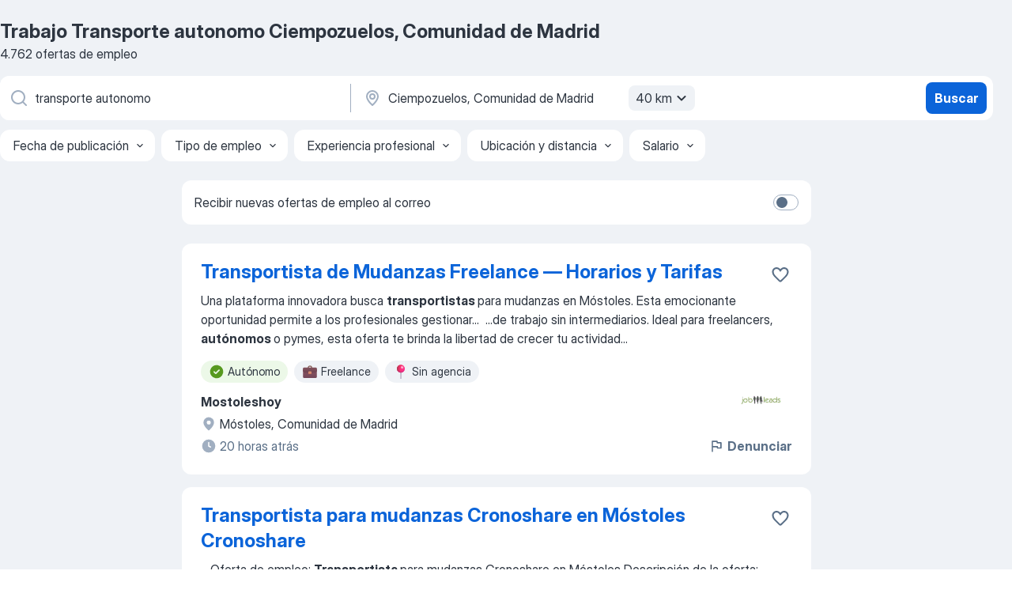

--- FILE ---
content_type: application/javascript
request_url: https://es.jooble.org/assets/SERP.386f864c786ed6efe937.js
body_size: 12461
content:
"use strict";(self.__LOADABLE_LOADED_CHUNKS__=self.__LOADABLE_LOADED_CHUNKS__||[]).push([[9805],{29992:(e,s,o)=>{o.d(s,{q:()=>he});var n=o(2784),i=o(57903),a=o(13980),r=o(41939),t=o(77639),l=o(40433),c=o(34290),d=o(10488),u=o(26876),p=o(68690);const b="X+xMbv",m="wJYleC",h="dRwA+j",S="H4Fk67",g="AeDYjD",y="HuQsdR",_="fHCCNd",C="jdDEfX";var f=o(52322);const j={resourceImageUrl:a.string,onSubmit:a.func,createEmployerRegistrationUrl:a.func},E=({resourceImageUrl:e,onSubmit:s,createEmployerRegistrationUrl:o})=>{const[i,a]=(0,n.useState)();return(0,n.useEffect)((()=>{a(o(p.hK))})),(0,f.jsxs)("div",{className:b,children:[(0,f.jsxs)("div",{className:m,children:[(0,f.jsx)("img",{className:h,src:`${e}images/new_commercial_banner/seamstress.png`,alt:"seamstress"}),(0,f.jsx)("img",{className:S,src:`${e}images/new_commercial_banner/handshake.png`,alt:"handshake"}),(0,f.jsx)("img",{className:g,src:`${e}images/new_commercial_banner/driver.png`,alt:"driver"})]}),(0,f.jsx)("p",{className:y,children:"Igazán rátermett munkaerőt keres? Jó helyen jár!"}),(0,f.jsx)("div",{className:_,children:(0,f.jsx)(u.HyperlinkPrimaryButton,{size:"sm",appearance:"blue",target:"_blank",href:i,className:C,onClick:s,"data-test-name":"_newCommercialBanner",children:"Álláshirdetés közzététele"})})]})};E.propTypes=j;var T=o(96547),x=o(74240),N=o(87267),w=o(87381);const B={sendBannerStatistics:a.func,isDesktop:a.bool,createEmployerRegistrationUrl:a.func},v=({sendBannerStatistics:e,createEmployerRegistrationUrl:s})=>{const o=d.ZP.getContextValue("RESOURCE_URL_PATH_PREFIX");return(0,f.jsx)(E,{resourceImageUrl:o,onSubmit:()=>{e(T.BANNER_TYPES.LEAD_GENERATION_EMPLOYER,T.BANNER_ACTION_TYPES.CONFIRM)},createEmployerRegistrationUrl:s})},A={sendBannerStatistics:x.bannerStatistics.sendBannerStatistics,createEmployerRegistrationUrl:w.cL};v.propTypes=B;const R=(0,i.$j)((e=>({isDesktop:(0,N.$4G)(e)})),A)(v);var O,k,I,P,L,D,U,F,M,J,Z,H,G,z,V,q=o(35178),W=o(4921),$=o(50380),Y=o(37596),K=o(30666),Q=o(77841),X=o(3926),ee=o(11190);const se={isDesktop:a.bool,shouldNewCommercialBannerShow:a.bool,isSupportUkraineBannerExists:a.bool,shouldLeadGenerationEmployerBannerShow:a.bool,isJayJayBannerEnabled:a.bool,shouldShowBrandedBanner:a.bool,onCloseSupportUkraineBannerClick:a.func,onSubmitSupportUkraineBanner:a.func,shouldNewLeadGenerationEmployerBannerShow:a.bool,isCreateCvBannerExists:a.bool,isMobileAppBannerExist:a.bool,setIsCreateCvBannerExists:a.func,isUserAuthorized:a.bool,shouldShowBannerForUnauthorizedUser:a.bool,discountLeadGenerationEmployerBannerShow:a.bool,isMobileDiscountLeadGenerationEmployerBannerEnable:a.bool},oe=({isDesktop:e,shouldNewCommercialBannerShow:s,isSupportUkraineBannerExists:o,shouldLeadGenerationEmployerBannerShow:i,shouldNewLeadGenerationEmployerBannerShow:a,isJayJayBannerEnabled:r,shouldShowBrandedBanner:d,onCloseSupportUkraineBannerClick:u,onSubmitSupportUkraineBanner:p,isCreateCvBannerExists:b,isMobileAppBannerExist:m,setIsCreateCvBannerExists:h,shouldShowBannerForUnauthorizedUser:S,discountLeadGenerationEmployerBannerShow:g,isMobileDiscountLeadGenerationEmployerBannerEnable:y})=>(0,f.jsxs)(f.Fragment,{children:[(V=n.Fragment,e?(0,f.jsxs)(V,{children:[("div",s?null:(0,f.jsxs)("div",{children:[(z=W.B,b?(0,f.jsx)(z,{setIsCreateCvBannerExists:h}):null),(G=t.d,!o||i||a||b?null:(0,f.jsx)(G,{isCloseEnabled:!0,onSubmit:p,onClose:u})),(H=l.Z,r?(0,f.jsx)(H,{}):null),(Z=c.V,S?(0,f.jsx)(Z,{}):null)]})),(J=R,s?(0,f.jsx)(J,{}):null)]}):null),("div",S&&y?(0,f.jsx)("div",{children:(0,f.jsx)(Q.Z,{})}):null),(M=X.Z,g&&S?(0,f.jsx)(M,{}):null),(F=Y.Z,!g&&S?(0,f.jsx)(F,{}):null),(U=ee.Z,S?(0,f.jsx)(U,{}):null),(D=K.Z,!g&&S?(0,f.jsx)(D,{}):null),(L=n.Fragment,e?null:(0,f.jsxs)(L,{children:[(P=q.Q,d?(0,f.jsx)(P,{shouldShowBrandedBanner:d}):null),(I=W.B,b?(0,f.jsx)(I,{setIsCreateCvBannerExists:h}):null),(k=l.Z,r?(0,f.jsx)(k,{}):null),(O=$.M,m?(0,f.jsx)(O,{}):null)]}))]});oe.displayName="TopBannersRedesignComponent",oe.propTypes=se;const ne=oe;var ie=o(36545),ae=o(86517),re=o(12012),te=o(22136),le=o(63001),ce=o(56438),de=o(38766),ue=o(82570);const pe={isDesktop:a.bool,isCrawler:a.bool,topBannerClosedType:a.string,shouldNewCommercialBannerShow:a.bool,shouldShowBrandedBanner:a.bool,shouldLeadGenerationEmployerBannerShow:a.bool,shouldNewLeadGenerationEmployerBannerShow:a.bool,isJayJayBannerEnabled:a.bool,cookieLifetimeDays:a.string,isSalaryPage:a.bool,isSalaryStatsPage:a.bool,sendBannerStatistics:a.func,isCvBannerStatus:a.string,isCreateCvBannerEnabled:a.bool,isCvBuilderPage:a.bool,isUserAuthorized:a.bool,shouldBannerHideForProfile:a.bool,discountLeadGenerationEmployerBannerShow:a.bool,isBlackFridayPromoBannerEnabled:a.bool,isMobileDiscountLeadGenerationEmployerBannerEnable:a.bool},be=({isDesktop:e,isCrawler:s,topBannerClosedType:o,shouldNewCommercialBannerShow:i,shouldShowBrandedBanner:a,shouldLeadGenerationEmployerBannerShow:t,shouldNewLeadGenerationEmployerBannerShow:l,isJayJayBannerEnabled:c,cookieLifetimeDays:d,isSalaryPage:u,isSalaryStatsPage:p,sendBannerStatistics:b,isCvBannerStatus:m,isCreateCvBannerEnabled:h,isCvBuilderPage:S,isUserAuthorized:g,shouldBannerHideForProfile:y,discountLeadGenerationEmployerBannerShow:_,isMobileDiscountLeadGenerationEmployerBannerEnable:C})=>{const j=p||u,E=(0,ae.N)(),x=!y||!g,[N,w]=(0,n.useState)(!c&&!s&&o!==ce.F.SUPPORT_UKRAINE&&!j),[B,v]=(0,n.useState)(!s&&!j&&h&&!S&&m!==ce.h.IS_CLOSED&&!e);return(0,f.jsx)(ne,{isDesktop:e,shouldNewCommercialBannerShow:i,isJayJayBannerEnabled:c,isSupportUkraineBannerExists:N,shouldLeadGenerationEmployerBannerShow:t,shouldNewLeadGenerationEmployerBannerShow:l,shouldShowBrandedBanner:a,onCloseSupportUkraineBannerClick:()=>{w(!1),b(T.BANNER_TYPES.SUPPORT_UKRAINE,T.BANNER_ACTION_TYPES.CLOSE),(0,r.P8)(de.A.TOP_BANNER_CLOSED_TYPE,ce.F.SUPPORT_UKRAINE,{expires:d})},onSubmitSupportUkraineBanner:()=>{b(T.BANNER_TYPES.SUPPORT_UKRAINE,T.BANNER_ACTION_TYPES.CONFIRM),ie.Qq.clickDonateToUA()},isCreateCvBannerExists:B,isMobileAppBannerExist:E,setIsCreateCvBannerExists:v,shouldShowBannerForUnauthorizedUser:x,discountLeadGenerationEmployerBannerShow:_,isMobileDiscountLeadGenerationEmployerBannerEnable:C})};be.displayName="TopBannersRedesignComponent",be.propTypes=pe;const me={sendBannerStatistics:x.bannerStatistics.sendBannerStatistics},he=(0,i.$j)((e=>{var s;return{isDesktop:(0,N.Zy0)(e),isCrawler:(0,N.E91)(e),shouldNewCommercialBannerShow:(0,N.yA6)(e).shouldNewCommercialBannerShow,shouldLeadGenerationEmployerBannerShow:(0,N.yA6)(e).shouldLeadGenerationEmployerBannerShow,shouldNewLeadGenerationEmployerBannerShow:(0,N.yA6)(e).shouldNewLeadGenerationEmployerBannerShow,shouldShowBrandedBanner:(0,N.yA6)(e).shouldShowBrandedBanner,isJayJayBannerEnabled:null==(s=(0,N.AxA)(e))?void 0:s.enabled,topBannerClosedType:(0,N.O00)(e),cookieLifetimeDays:(0,te.gq)(e),isSalaryPage:(0,re.mU)(e),isSalaryStatsPage:(0,N.hJI)(e),isCvBannerStatus:(0,N.PSp)(e),isCreateCvBannerEnabled:(0,N.jF_)(e),isCvBuilderPage:(0,le.ti)(e),isUserAuthorized:(0,ue.Ip)(e),shouldBannerHideForProfile:(0,N.yA6)(e).shouldBannerHideForProfile,discountLeadGenerationEmployerBannerShow:(0,N.yA6)(e).discountLeadGenerationEmployerBannerShow,isBlackFridayPromoBannerEnabled:(0,N.CzJ)(e),isMobileDiscountLeadGenerationEmployerBannerEnable:(0,N.X85)(e)}}),me)(be)},9843:(e,s,o)=>{o.d(s,{b:()=>m});o(2784);var n=o(13980),i=o(2183),a=o.n(i),r=o(12203),t=o(70194),l=o(18805);const c={list:"IuEQFz",list__item:"weGQ-7",list__link:"f+3hKW",list__link_isLast:"F+Aw68"};var d=o(52322);const u={breadcrumbs:(0,n.arrayOf)((0,n.shape)({name:n.string,url:n.string})),wrapperClassName:n.string},p=a().bind(c),b=({breadcrumbs:e,wrapperClassName:s})=>(0,d.jsx)("ul",{className:p(c.list,{[s]:!!s}),children:e.map((({url:s,name:o},n)=>{const i=n===e.length-1,a=i?void 0:r.CHEVRON_DOWN;return(0,d.jsx)("li",{className:c.list__item,children:(0,d.jsx)(l.Z,{component:"a",type:t.Dx.SIMPLE,url:s||null,icon:a,wrapperClassName:`${c.list__link} ${i?c.list__link_isLast:""}`,children:o})},`${o}_${s}`)}))});b.propTypes=u,b.displayName="BreadCrumbsComponent";const m=b},21331:(e,s,o)=>{o.d(s,{O:()=>d});o(2784);var n=o(13980),i=o(2183),a=o.n(i);var r=o(52322);const t=a().bind({skeleton:"_30E+DB","gradient-transition":"xrFENk",skeleton_type_circle:"XHA+Hh",skeleton_type_square:"iAozCt",skeleton_type_rect:"+d49zC"}),l={CIRCLE:"circle",SQUARE:"square",RECT:"rect"},c={width:n.string,height:n.string,className:n.string,type:(0,n.oneOf)(Object.values(l))},d=({width:e,height:s,type:o,className:n})=>(0,r.jsx)("div",{className:t("skeleton",{[n]:!!n,skeleton_type_circle:o===l.CIRCLE,skeleton_type_square:o===l.SQUARE,skeleton_type_rect:o===l.RECT}),style:{width:e,height:s}});d.propTypes=c},75742:(e,s,o)=>{o.d(s,{Z:()=>b});var n=o(98283),i=(o(2784),o(13980)),a=o(63696),r=o(2183);const t=o.n(r)().bind({wrapper:"rV3P9b",wrapper_size_S:"H6hBvI",wrapper_size_M:"_0WRadd",wrapper_size_L:"_2UTClU",wrapper_accent_blue:"RDT4pD"});var l=o(4876),c=o(52322);const d=["wrapperClassName","checked","disabled","children","accent","size","id","onChange"],u={wrapperClassName:i.string,id:i.string,checked:i.bool,disabled:i.bool,accent:(0,i.oneOf)(["blue"]),size:(0,i.oneOf)(["S","M","L"]),children:(0,i.oneOfType)([i.func,i.object,i.string]),onChange:i.func.isRequired},p=e=>{let{wrapperClassName:s,checked:o,disabled:i,children:r,accent:u,size:p,id:b,onChange:m}=e,h=(0,n.Z)(e,d);const S=(0,a.Z)({id:b,namespace:"switch"}),{_className:g}=(({wrapperClassName:e,size:s,accent:o})=>({_className:t("wrapper",{[`wrapper_size_${s}`]:!!s,[`wrapper_accent_${o}`]:!!o,[e]:!!e})}))({wrapperClassName:s,accent:u,size:p});return(0,c.jsxs)("div",{className:g,children:[(0,c.jsx)("input",Object.assign({id:S,type:"checkbox",checked:o,disabled:i,onChange:m,tabIndex:-1},h)),(0,c.jsxs)("label",{htmlFor:S,tabIndex:0,role:"switch","aria-checked":o,onKeyDown:e=>{"Enter"!==e.key&&" "!==e.key||i||(e.preventDefault(),m({target:{checked:!o}}))},"data-focus-target":l.A.SubscriptionSwitcher,children:[(0,c.jsx)("span",{"data-switch":"pill","data-caption":!!r,children:(0,c.jsx)("span",{"data-switch":"round"})}),r]})]})};p.propTypes=u,p.defaultProps={checked:!1,disabled:!1,size:"M",accent:"blue"},p.displayName="Switch";const b=p},7915:(e,s,o)=>{o.d(s,{Z:()=>l});var n=o(2784),i=o(57903),a=o(48558),r=o(82570),t=o(3117);const l=()=>{const e=(0,i.I0)(),s=(0,i.v9)(r.Ip),o=(0,i.v9)(t.w6);(0,n.useEffect)((()=>{s&&o&&e((0,a.Km)())}),[s,o])}},80563:(e,s,o)=>{o.r(s),o.d(s,{default:()=>Xo});var n=o(2784),i=o(34126),a=o(13008),r=o(57903),t=o(7612),l=o(74631),c=o(13980),d=o(26463),u=o(48558),p=o(87267),b=o(50163),m=o(56937),h=o(83181),S=o(10229),g=o(82570),y=o(8931),_=o(72035),C=o(71056),f=o(12203),j=o(44812),E=o(78315),T=o(22677),x=o(50195),N=o(32207),w=o(29992);const B="kT6a6b";var v=o(52322);const A={query:c.string},R=({query:e})=>{const s=(0,a.Z)();return(0,v.jsx)("table",{className:B,children:(0,v.jsxs)("tbody",{children:[(0,v.jsxs)("tr",{children:[(0,v.jsx)("td",{children:s.formatMessage({id:"dteSeoSnippet.varietyOfVacancies"})}),(0,v.jsx)("td",{children:s.formatMessage({id:"dteSeoSnippet.perfectJob"})})]}),(0,v.jsxs)("tr",{children:[(0,v.jsx)("td",{children:s.formatMessage({id:"dteSeoSnippet.hotVacancies"})}),(0,v.jsx)("td",{children:s.formatMessage({id:"dteSeoSnippet.freshlyVacancies"},{query:e})})]}),(0,v.jsxs)("tr",{children:[(0,v.jsx)("td",{children:s.formatMessage({id:"dteSeoSnippet.verifiedCompanies"})}),(0,v.jsx)("td",{children:s.formatMessage({id:"dteSeoSnippet.bestWorkingConditions"})})]}),(0,v.jsxs)("tr",{children:[(0,v.jsx)("td",{children:s.formatMessage({id:"dteSeoSnippet.highSalaries"})}),(0,v.jsx)("td",{children:s.formatMessage({id:"dteSeoSnippet.highlyPaidJob"})})]})]})})};R.propTypes=A;const O=R;var k=o(26876),I=o(2183),P=o.n(I),L=o(24997),D=o(85484),U=o(71120),F=o(70194),M=o(15780);const J={wrapper:"_6ljpJn",title:"_5SGNZM",container:"lRknjk",caption:"smm33h",icon:"WRp-1i"},Z=P().bind(J),H={wrapperClassName:c.string,title:c.string.isRequired,caption:c.string.isRequired},G=({wrapperClassName:e,title:s,caption:o})=>(0,v.jsxs)("div",{className:Z("wrapper",{[e]:!!e}),"data-test-name":"_closedJobBlock",children:[(0,v.jsxs)("div",{className:J.container,children:[(0,v.jsx)("span",{className:J.title,children:s}),(0,v.jsx)("span",{className:J.caption,children:o})]}),(0,v.jsx)(M.Z,{name:f.WARNING_FILLED,accent:F.lU.ORANGE,wrapperClassName:J.icon})]});G.propTypes=H,G.displayName="CloseJobNotification";const z=G;var V=o(21331),q=o(9949),W=o(4044),$=o(50288);const Y="PtcL2k",K="_6qqjEF",Q="ByTpNB",X="tMdx-D",ee={currency:c.string,averageSalary:c.number.isRequired,sdpUrl:c.string.isRequired,intl:(0,c.shape)({formatMessage:c.func.isRequired}).isRequired,defaultSalaryRate:c.number},se=({intl:e,currency:s,averageSalary:o,sdpUrl:n,defaultSalaryRate:i})=>(0,v.jsxs)("div",{className:Y,children:[(0,v.jsxs)("p",{className:K,children:[e.formatMessage({id:"serpHeaderSalary.averageSalaryTmpl"},{salary:e.formatNumber(o,{notation:"standard",compactDisplay:"long"}),currency:s,b:e=>(0,v.jsx)("b",{children:e})}),i in $.mK?` /${e.formatMessage({id:$.mK[i]}).toLowerCase()}`:""]}),(0,v.jsx)(k.Hyperlink,{className:Q,href:n,renderTrailing:(0,v.jsx)(k.Icon,{className:X,glyph:f.CHEVRON_DOWN,appearance:"blue",size:"md"}),textDecorationStyle:"none",appearance:"blue",children:e.formatMessage({id:"serpHeaderSalary.moreStats"})})]});se.displayName="AverageSalaryInfoComponent",se.propTypes=ee;const oe=se,ne=()=>{const e=(0,a.Z)(),s=(0,r.v9)(p.E91),o=(0,r.v9)(p.zC$),n=(0,r.v9)(h.gp),i=(0,r.v9)(h.Hl),t=(0,r.v9)(_.on),l=(0,r.v9)(_.ur),c=(0,W.G)(Object.assign({keyword:t,region:l},!s&&{salarySearchSource:q.nH.SERP_SALARY_INFO_BLOCK}));return(0,v.jsx)(oe,{intl:e,currency:o,averageSalary:n,sdpUrl:c,defaultSalaryRate:i})};ne.displayName="AverageSalaryInfoContainer";const ie=ne,ae={title:"qE4ZTS",title__simple:"A8DjH4",seoH1:"PI02Yv",caption:"HuRpDH",caption_skeleton:"w-OZYD",subtitle:"hhFkO1",salary_separator:"_8DjOYT"};var re,te,le;const ce=P().bind(ae),de={intl:c.object,isDesktop:c.bool,isSimpleTitle:c.bool,isShowTitle:c.bool,isSearching:c.bool,isHideCaption:c.bool,seoH1:c.string,jobsAmount:c.number,isSalaryInfoExists:c.bool},ue=({intl:e,isDesktop:s,isSimpleTitle:o,isShowTitle:i,isSearching:a,isHideCaption:r,seoH1:t,jobsAmount:l,isSalaryInfoExists:c})=>(0,v.jsxs)("div",{className:ce(ae.title,{title__simple:o}),children:[(le=s?"h1":"p",i?(0,v.jsx)(le,{className:ae.seoH1,children:t}):null),(te=V.O,a?(0,v.jsx)(te,{width:"100px",height:"20px"}):null),(0,v.jsxs)("div",{className:ae.subtitle,children:[("p",r?null:(0,v.jsx)("p",{className:ae.caption,children:e.formatMessage({id:"serp.jobsAmount"},{count:l})})),(re=n.Fragment,c?(0,v.jsxs)(re,{children:[("span",!r&&s?(0,v.jsx)("span",{className:ae.salary_separator,children:"·"}):null),(0,v.jsx)(ie,{})]}):null)]})]});ue.propTypes=de;const pe=ue;var be=o(63517);const me={isDesktop:c.bool,isSimpleTitle:c.bool,isSearching:c.bool,isHideCaption:c.bool,jobsAmount:c.number,isSalaryInfoExists:c.bool},he=({isDesktop:e,isSimpleTitle:s,isSearching:o,isHideCaption:n,jobsAmount:i,isSalaryInfoExists:r})=>{const t=(0,a.Z)(),[l]=(0,be.n)(),c=o||n,d=!s||e;return(0,v.jsx)(pe,{intl:t,isDesktop:e,isSimpleTitle:s,isShowTitle:d,isSearching:o,isHideCaption:c,seoH1:l,jobsAmount:i,isSalaryInfoExists:r})};he.propTypes=me;const Se=he,ge="NeCPdn",ye="xPgV1+",_e="_2nJXG-",Ce="dKIuea",fe="z0pK-f";var je,Ee,Te;const xe={intl:c.object,isShowSubscription:c.bool,isHideCaption:c.bool,isNoResult:c.bool,isSearching:c.bool,shouldShowClosedJobInfo:c.bool,jobsAmount:c.number,isDesktop:c.bool,onSubscribeCallback:c.func,isSalaryInfoExists:c.bool,isDteNotFoundEnabled:c.bool},Ne=({intl:e,isNoResult:s,isShowSubscription:o,isHideCaption:i,isSearching:a,shouldShowClosedJobInfo:r,jobsAmount:t,isDesktop:l,onSubscribeCallback:c,isSalaryInfoExists:d,isDteNotFoundEnabled:u})=>{const p=(0,n.useRef)(null);return(0,v.jsxs)("div",{className:ge,ref:p,id:"topBarContainer",children:[("div",l?null:(0,v.jsx)("div",{className:fe,children:(0,v.jsx)(Se,{isDesktop:l,isSimpleTitle:!0,isSearching:a,isHideCaption:i,jobsAmount:t,isSalaryInfoExists:d})})),(Te=D.Z,s&&!u?(0,v.jsx)(Te,{}):null),(Ee=z,r?(0,v.jsx)(Ee,{title:e.formatMessage({id:"serp.expiredJobTitle"}),caption:e.formatMessage({id:"serp.expiredJobCaption"}),wrapperClassName:_e}):null),(0,v.jsx)("div",{className:Ce,children:(je=U.Z,o&&!u?(0,v.jsx)(je,{wrapperClassName:ye,namespace:L.a,onSubscribeCallback:c}):null)})]})};Ne.propTypes=xe,Ne.displayName="TopBarComponent";const we=Ne;var Be;const ve={isDesktop:c.bool,isClosedJob:c.bool,isSearching:c.bool,isRegionCorrect:c.bool,shouldShowSearchWithNotificationCenter:c.bool,jobsAmount:c.number,backToSerpButtonClick:c.func,shouldShowSubscriptions:c.bool,isSalaryInfoExists:c.bool,isDteNotFoundEnabled:c.bool,onSubscribeCallback:c.func,region:c.string},Ae=({isClosedJob:e,isSearching:s,shouldShowSearchWithNotificationCenter:o,jobsAmount:n,shouldShowSubscriptions:i,isDesktop:r,onSubscribeCallback:t,isSalaryInfoExists:l,isDteNotFoundEnabled:c})=>{const d=(0,a.Z)(),u=!n&&!s;return Be=we,o?null:(0,v.jsx)(Be,{intl:d,jobsAmount:n,isShowSubscription:i,isHideCaption:!n||!r,isSearching:s,shouldShowClosedJobInfo:e,isNoResult:u,isDesktop:r,isSalaryInfoExists:l,onSubscribeCallback:t,isDteNotFoundEnabled:c})};Ae.propTypes=ve,Ae.displayName="TopBarContainer";const Re={historyPush:l.VF},Oe=(0,r.$j)((e=>({isDesktop:(0,p.Zy0)(e),isClosedJob:(0,m.sA)(e),jobsAmount:(0,m.R5)(e),isSearching:(0,m.Z2)(e),shouldShowSearchWithNotificationCenter:(0,p.jEn)(e),region:(0,_.ur)(e),isDteNotFoundEnabled:(0,p.yA6)(e).isDteNotFoundEnabled,isSalaryInfoExists:(0,h.QG)(e)})),Re)(Ae);var ke=o(18806),Ie=o(9843),Pe=o(50661),Le=o(16173),De=o(18805);const Ue={wrapper:"IbXFq3",content_hide:"_4K6XXr",content:"OgUEWH",btn:"_5+zeyN",btn__icon:"cnRHPM",btn__icon_active:"PJmEpi"};const Fe=P().bind(Ue),Me={isVisibleAllContent:c.bool,content:c.string,onSwitchButtonClick:c.func,className:c.string},Je=({isVisibleAllContent:e,content:s,onSwitchButtonClick:o,className:n})=>{const i=(0,a.Z)();return(0,v.jsxs)("div",{className:Fe(Ue.wrapper,{[n]:!!n}),children:[("div",(0,v.jsx)("div",{className:Fe(Ue.content,{content_hide:!e}),dangerouslySetInnerHTML:{__html:s}})),(0,v.jsx)(De.Z,{type:F.Dx.NONE,accent:F.UW.GRAY,size:F.zf.L,icon:f.CHEVRON_DOWN,onClick:o,wrapperClassName:Ue.btn,iconClassName:Fe(Ue.btn__icon,{btn__icon_active:e}),"data-test-name":"_seoTextShowAllButton",children:i.formatMessage({id:""+(e?"seoRegionTexts.hubHide":"seoRegionTexts.hubShowFull")})})]})};Je.propTypes=Me,Je.defaultProps={content:""};const Ze=Je;var He;const Ge={content:c.string,className:c.string},ze=({content:e,className:s})=>{const[o,i]=(0,n.useState)(!1);return He=Ze,e?(0,v.jsx)(He,{isVisibleAllContent:o,onSwitchButtonClick:()=>{i(!o)},content:e,className:s}):null};ze.propTypes=Ge;const Ve=ze;var qe=o(76635),We=o(68292),$e=o(44643);const Ye={subscribe_container:"C0RpXM",subscribe_container_withoutTabBar:"KrZM1N",subscribe_container_visible:"vNctO9",subscribe_container_safe_area:"_2rRJBF",caption:"BR2vc0"};const Ke=P().bind(Ye),Qe={intl:c.object,isDesktop:c.bool,isLoading:c.bool,shouldShowTabBar:c.bool,onClick:c.func},Xe=({intl:e,isDesktop:s,isLoading:o,shouldShowTabBar:i,onClick:a})=>{const[r,t]=(0,n.useState)(!1),{bottom:l}=(0,We.xx)();return(0,n.useEffect)((()=>{const e=(0,$e.Z)(),s=(0,qe.throttle)((()=>{const s=document.getElementById("topBarContainer");if(s){const o=s.offsetTop+s.getBoundingClientRect().height;e.pageYOffset>o?t(!0):t(!1)}}),150);return e.addEventListener("scroll",s),()=>{e.removeEventListener("scroll",s)}}),[]),(0,v.jsxs)("div",{className:Ke(Ye.subscribe_container,{subscribe_container_visible:r,subscribe_container_safe_area:r&&l,subscribe_container_withoutTabBar:!i}),children:[("span",s?(0,v.jsx)("span",{className:Ye.caption,children:e.formatMessage({id:"serp.subscription.receiveNewJobsViaEmail"})}):null),(0,v.jsx)(k.PrimaryButton,{size:"md",onClick:a,appearance:"blue",loading:o,children:e.formatMessage({id:"subscriptions.subscribe"})})]})};Xe.displayName="SubscriptionStickyButtonComponent",Xe.propTypes=Qe;const es=Xe;var ss=o(85355),os=o(60560),ns=o(3932),is=o(32544);var as=o(9952);const rs={main:"toVmC+",main_no_results:"WnT+zr",content:"bXbgrv",bread_crumbs_wrapper:"qWa-mP",seo_text:"KfN9cZ",subscribe_container:"peQzLF",subscribe_container_withoutTabBar:"H00CDY",subscribe_container_visible:"O-ulJo",subscribe_container_safe_area:"zssalt"};var ts,ls,cs,ds,us,ps;const bs=P().bind(rs),ms={isDesktop:c.bool,isSearching:c.bool,shouldJobListExists:c.bool,shouldNoResultExists:c.bool,shouldBreadcrumbsExists:c.bool,shouldShowSearchWithNotificationCenter:c.bool,breadcrumbs:(0,c.arrayOf)((0,c.shape)({name:c.string,url:c.string})),seoText:c.string,onLoadPage:c.func,onJobVisibilityChange:c.func,getComponentForInject:c.func,isMobile:c.bool,alertId:c.number,onSubscription:c.func,addTemporaryToast:c.func,removeAllToasts:c.func,email:c.string,jobsAmount:c.number,pushRoute:c.func,shouldShowSubscriptions:c.bool,shouldShowTabBar:c.bool,isGoogleBot:c.bool,seoTests:(0,c.arrayOf)(c.number)},hs=({isDesktop:e,isSearching:s,shouldJobListExists:o,shouldNoResultExists:i,shouldBreadcrumbsExists:r,breadcrumbs:t,seoText:l,onLoadPage:c,jobsAmount:d,onJobVisibilityChange:u,getComponentForInject:p,isMobile:b,alertId:m,onSubscription:h,addTemporaryToast:S,removeAllToasts:g,email:y,pushRoute:_,shouldShowSubscriptions:C,shouldShowTabBar:j,seoTests:E,isGoogleBot:T})=>{const[x,N]=(0,n.useState)(!1),w=(0,a.Z)(),{isUserInTestAndGroup:B,isUserInTestAndAnyGroup:A,TEST_LIST:R}=(0,ss.Z)(),O=B(R.SUBSCRIPTION_SWITCHER_MOBILE,2)&&C&&b&&!m,I=A(R.SUBSCRIPTION_BUTTON_WITHOUT_CRAZY,[2,3])&&C&&!m&&d,P=E.includes(27),L=!P||P&&!T,D=T&&P,U=()=>{(B(R.SUBSCRIPTION_SWITCHER_MOBILE,2)||A(R.SUBSCRIPTION_BUTTON_WITHOUT_CRAZY,[2,3]))&&S({title:w.formatMessage({id:"multiSubscription.youAreSubscribed"}),message:w.formatMessage({id:"multiSubscription.getEmailAt"},{email:()=>(0,v.jsx)("strong",{children:y})}),appearance:"blue",variant:"outlined",glyph:f.WARNING_FILLED,actions:(0,v.jsx)(k.GhostButton,{appearance:"blue",size:"sm",onClick:()=>{_(ns.sx.SUBSCRIPTIONS.MAIN),g()},children:w.formatMessage({id:"subscriptions.mySubscriptions"})})})};return(0,v.jsxs)("main",{className:bs("main",{main_no_results:i}),role:"main",children:[(ps=Le.S,D?(0,v.jsx)(ps,{}):null),(0,v.jsx)(Oe,{onSubscribeCallback:U,shouldShowSubscriptions:C}),(0,v.jsxs)("div",{className:rs.content,id:as.q,children:[(us=ke.Z,i?(0,v.jsx)(us,{}):null),(ds=Pe.Z,o?(0,v.jsx)(ds,{isSearching:s,onLoadPage:c,onJobVisibilityChange:u,getComponentForInject:p}):null),(0,v.jsxs)("div",{className:rs.bread_crumbs_wrapper,children:[(0,v.jsx)(Ve,{content:l,className:rs.seo_text}),(cs=Ie.b,r?(0,v.jsx)(cs,{breadcrumbs:t}):null),(ls=Le.S,L?(0,v.jsx)(ls,{}):null)]})]}),(ts=es,O||I?(0,v.jsx)(ts,{intl:w,isDesktop:e,isLoading:x,shouldShowTabBar:j,onClick:async()=>{try{N(!0),await h(U,is.P9.FROM_SERP_SUBSCRIPTION_STICKY_BUTTON,is.hx.SERP_STICKY_SUBSCRIBE_BUTTON)}catch(e){os.k.error(e)}finally{N(!1)}}}):null)]})};hs.propTypes=ms,hs.displayName="ContentComponent";var Ss=o(53075),gs=o(25768),ys=o(57231),_s=o(59506),Cs=o(91497),fs=o(23445);const js={isSearching:c.bool,shouldShowSearchWithNotificationCenter:c.bool,jobsAmount:c.number,breadcrumbs:(0,c.arrayOf)((0,c.shape)({name:c.string,url:c.string})),seoText:c.string,impressionSetting:(0,c.shape)({interval:c.number,time:c.number,dateDiff:c.number}),querySuggestions:c.array,loadPage:c.func,sendShownSerpImpressionsStatistics:c.func,isMobile:c.bool,isDesktop:c.bool,alertId:c.number,onSubscription:c.func,addTemporaryToast:c.func,removeAllToasts:c.func,email:c.string,isAuthorized:c.bool,isRegionCorrect:c.bool,pushRoute:c.func,shouldShowTabBar:c.bool,seoTests:(0,c.arrayOf)(c.number),isGoogleBot:c.bool,jobToShowPreferencesModal:c.object,showModal:c.func,myPreferences:c.array,tryShowAddLocationModal:c.func},Es=({isSearching:e,jobsAmount:s,breadcrumbs:o,seoText:i,impressionSetting:a,loadPage:r,sendShownSerpImpressionsStatistics:t,isMobile:l,isDesktop:c,alertId:d,onSubscription:u,addTemporaryToast:p,removeAllToasts:b,email:m,isAuthorized:h,isRegionCorrect:S,pushRoute:g,shouldShowTabBar:y,isGoogleBot:_,seoTests:C,jobToShowPreferencesModal:f,showModal:j,myPreferences:E,tryShowAddLocationModal:T})=>{const[x,N]=(0,n.useState)(!1),w=e||!!s,B=w&&(null==o?void 0:o.length)>0,A=(m||!h)&&S,[R,O]=(0,Cs.YA)(t,null==a?void 0:a.interval,null==a?void 0:a.time),{isUserInTestAndGroup:k,TEST_LIST:I}=(0,ss.Z)();return(0,n.useEffect)((()=>{s>0||O()}),[!s]),(0,n.useEffect)((()=>{N(!1)}),[e]),(0,v.jsx)(hs,{breadcrumbs:o,isSearching:e,shouldJobListExists:w,shouldNoResultExists:!w,shouldBreadcrumbsExists:B,onLoadPage:r,onJobVisibilityChange:(e,o,n)=>{R(e,o,n),((e,o)=>{o&&e===(null==f?void 0:f.uid)&&!x&&s>=15&&k(I.MY_PREFERENCES,2)&&(null==E?void 0:E.length)>0&&(j(fs.H8),N(!0))})(o.uid,n),T(o.uid,n)},getComponentForInject:gs.F,seoText:i,shouldShowSubscriptions:A,isGoogleBot:_,seoTests:C,isDesktop:c,jobsAmount:s,isMobile:l,alertId:d,onSubscription:u,addTemporaryToast:p,removeAllToasts:b,email:m,pushRoute:g,shouldShowTabBar:y})};Es.propTypes=js,Es.displayName="ContentContainer";const Ts={loadPage:d.ij,sendShownSerpImpressionsStatistics:Ss.$.sendShownSerpImpressionsStatistics,onSubscription:d.iU,addTemporaryToast:y.Wt,removeAllToasts:y.h6,pushRoute:l.VF,showModal:_s.K4,tryShowAddLocationModal:d.WC},xs=(0,r.$j)((e=>({jobsAmount:(0,m.R5)(e),breadcrumbs:(0,S.Z)(e),isSearching:(0,m.Z2)(e),impressionSetting:(0,p.hp)(e),seoText:(0,h.gg)(e),isMobile:(0,p.Hu0)(e),isDesktop:(0,p.$4G)(e),alertId:(0,ys.bA)(e),email:(0,g.OD)(e),isAuthorized:(0,g.Ip)(e),isRegionCorrect:(0,_.$G)(e),shouldShowTabBar:(0,p.CQb)(e),isGoogleBot:(0,p.ZWP)(e),seoTests:(0,p.EHJ)(e),jobToShowPreferencesModal:(0,m.Wd)(e)[5],myPreferences:(0,h.VJ)(e)})),Ts)(Es);var Ns=o(15806),ws=o(1805);const Bs="VavEB9",vs="qD9dwK",As="_518B8Z",Rs="cXVOTD",Os="OLcs-N",ks="_9wj+PY",Is="mxuDR6";var Ps,Ls;const Ds={intl:c.object,seoH1:c.string,isSearching:c.bool,isHideCaption:c.bool,jobsAmount:c.number,isAiAssistantEnabled:c.bool,onAiAssistantButtonClick:c.func},Us=({intl:e,seoH1:s,isSearching:o,isHideCaption:n,jobsAmount:i,isAiAssistantEnabled:a,onAiAssistantButtonClick:r})=>(0,v.jsxs)("header",{className:Bs,children:[(0,v.jsxs)("div",{className:vs,children:[(0,v.jsx)("h1",{className:As,children:s}),(Ls=V.O,o?(0,v.jsx)(Ls,{width:"100px",height:"20px"}):null),("div",n?null:(0,v.jsx)("div",{company:"p",className:Rs,children:e.formatMessage({id:"serp.jobsAmount"},{count:i})}))]}),(0,v.jsxs)("div",{className:a?Os:"",children:[(0,v.jsx)(Ns.Z,{namespace:"header"}),(Ps=k.PrimaryButton,a?(0,v.jsx)(Ps,{size:"md",appearance:"gray",className:ks,onClick:r,renderLeading:(0,v.jsx)(k.Icon,{size:"lg",appearance:"blue",glyph:f.AI_CHAT,className:Is})}):null)]}),(0,v.jsx)(ws.Z,{})]});Us.propTypes=Ds;var Fs=o(55472),Ms=o(99211),Js=o(27601);const Zs={isSearching:c.bool,jobsAmount:c.number,isAiAssistantEnabled:c.bool},Hs=({isSearching:e,jobsAmount:s,isAiAssistantEnabled:o})=>{const n=(0,a.Z)(),[i]=(0,be.n)(),t=(0,r.I0)(),c=!s||e;return(0,v.jsx)(Us,{intl:n,seoH1:i,isHideCaption:c,isSearching:e,jobsAmount:s,onAiAssistantButtonClick:async()=>{await Fs.U.createSessionFromHeader(),t(Js.l.sendHeaderAiAssistantButtonClick()),t((0,l.VF)(Ms.mD.AI_ASSISTANT))},isAiAssistantEnabled:o})};Hs.propTypes=Zs;const Gs=(0,r.$j)((e=>({jobsAmount:(0,m.R5)(e),isSearching:(0,m.Z2)(e),isAiAssistantEnabled:(0,p.fzt)(e)})))(Hs);var zs=o(95455);const Vs="sidebar",qs="above_footer";var Ws=o(60517),$s=o(5382),Ys=o(77071),Ks=o(88973),Qs=o(73471),Xs=o(56385),eo=o(40585),so=o(17049),oo=o(97331);const no="SsWsro",io="opgonp",ao="JW-2nb",ro="un1LGJ",to="WWvoMh";const lo={intl:c.object,email:c.string,formId:c.string,autocomplete:(0,c.arrayOf)((0,c.shape)({value:c.string,label:c.string})),forbiddenEmailProviders:c.string,onChangeEmail:c.func,onClearAutocomplete:c.func,onSubmit:c.func,onValidationPassed:c.func,onValidationFailed:c.func},co=({intl:e,email:s,formId:o,autocomplete:n,forbiddenEmailProviders:i,onChangeEmail:a,onClearAutocomplete:r,onSubmit:t,onValidationPassed:l,onValidationFailed:c})=>{const d=(0,so.ms)(i),u=Xs.object().shape({email:Xs.string().required(e.formatMessage({id:"jobPosting.requiredEmailError"})).matches(so.ZP.EMAIL,e.formatMessage({id:"jobPosting.invalidEmailError"})).matches(d,e.formatMessage({id:"jobPosting.invalidEmailError"}))}),{values:p,errors:b,touched:m,setFieldValue:h,handleSubmit:S}=(0,eo.TA)({initialValues:{email:s},validationSchema:u,validateOnBlur:!1,validateOnChange:!1,enableReinitialize:!0,onSubmit:t}),g=e=>()=>{h("email",e),r()};return(0,v.jsx)(Ks.j,{notify:r,children:(0,v.jsxs)("form",{id:o,noValidate:!0,className:no,onSubmit:async e=>{e.preventDefault(),S(p),await(async e=>{try{await u.validate(e),l()}catch(e){c()}})(p)},children:[(0,v.jsx)(oo.Z,{name:"email",type:"email",autoCorrect:"off",autoComplete:"off",autoCapitalize:"none",placeholder:"e-mail",accent:F.IC.GRAY_SOFT,value:p.email,error:b.email&&m.email?b.email:"",containerClassName:io,onChange:e=>{const{name:s,value:o}=e.target;h(s,o),a(e.target.value)},"aria-required":!0}),("div",(null==n?void 0:n.length)>0?(0,v.jsx)("div",{className:ao,children:(0,v.jsx)("ul",{className:ro,children:n.map((e=>{const[s,o]=p.email.split("@");return(0,v.jsx)("li",{className:to,dangerouslySetInnerHTML:{__html:e.value.replace(o,`<b>${o}</b>`)},onClick:g(`${s}@${e.value}`)},e.value)}))})}):null)]})})};co.propTypes=lo,co.displayName="SubscribeFormComponent";const uo=co;var po=o(83730);const bo={body_isOpenSubscribeTooltip:"bG+nQ3",wrapper:"tw3sGc",wrapper_sidebar:"kkB6Ot",wrapper_above_footer:"CeNJnJ",wrapper_isOpenSubscribeTooltip:"-v-Yi-",title:"oX-dvL",container:"a0ml5s",container_sidebar:"jr-3pu",container_isOpenSubscribeTooltip:"_4tsS62",header:"PQw9UB",header__caption:"r+wPj-",content:"mT2sTZ",content__btn:"_3-UviJ",footer:"lX8i1J",footer__container:"tFzVEd",footer__caption:"j+Xx6w",footer__btn:"hlyHaG",hint:"fj+DjT",hint__caption:"ri3Pjf",privacy_policy_and_terms_use__sidebar:"ugDIjp",privacy_policy_and_terms_use__above_footer:"_8hrdGI"};var mo,ho;const So=P().bind(bo),go={intl:c.object,email:c.string,namespace:c.string,emailAutocomplete:(0,c.arrayOf)((0,c.shape)({value:c.string,label:c.string})),type:(0,c.oneOf)([qs,Vs]),totalJobSitesAmount:(0,c.oneOfType)([c.string,c.number]),showYouCanUnsubscribeAnyTime:c.bool,forbiddenEmailProviders:c.string,onSubmit:c.func,onChangeEmail:c.func,onCloseTooltip:c.func,onClearAutocomplete:c.func,onValidationPassed:c.func,onValidationFailed:c.func},yo=({intl:e,totalJobSitesAmount:s,type:o,email:n,emailAutocomplete:i,forbiddenEmailProviders:a,onSubmit:r,showYouCanUnsubscribeAnyTime:t,onChangeEmail:l,onCloseTooltip:c,onClearAutocomplete:d,onValidationPassed:u,onValidationFailed:p})=>{const b=`${o}-job-posting`;return(0,v.jsxs)("div",{className:So("wrapper",{wrapper_sidebar:o===Vs,wrapper_above_footer:o===qs}),children:[(0,v.jsx)("h3",{className:bo.title,children:e.formatMessage({id:"serp.jobAlerts"})}),(0,v.jsx)(Ks.j,{notify:c,children:(0,v.jsx)("div",{children:(0,v.jsxs)("div",{className:So("container",{container_sidebar:o===Vs}),children:[(0,v.jsx)("div",{className:bo.header,children:e.formatMessage({id:"jobPosting.subscribeToTheNewsLetterAndReceiveVacanciesAccordingToYourRequest"},{amount:(0,v.jsx)("b",{className:So({header__caption:o===qs}),children:s},s)})}),(0,v.jsxs)("div",{className:bo.content,children:[(0,v.jsx)(uo,{formId:b,intl:e,email:n,forbiddenEmailProviders:a,autocomplete:i,onSubmit:r,onChangeEmail:l,onClearAutocomplete:d,onValidationPassed:u,onValidationFailed:p}),("div",o===qs?(0,v.jsx)("div",{className:bo.content__btn,children:(0,v.jsx)(De.Z,{component:"submit",form:b,type:F.Dx.DEFAULT,size:F.zf.M,accent:F.UW.BLUE,wrapperClassName:`${bo.footer__btn} ${Qs.LF.FOOTER_SUBSCRIBE_BUTTON}`,"aria-label":e.formatMessage({id:"subscriptions.subscribe"}),children:e.formatMessage({id:"jobPosting.ok"})})}):null)]}),(0,v.jsxs)("div",{className:bo.footer,children:[(0,v.jsxs)("div",{className:bo.footer__container,children:[("span",t?(0,v.jsx)("span",{className:bo.footer__caption,children:e.formatMessage({id:"jobPosting.youCanUnsubscribeAnyTime"})}):null),("div",o===Vs?(0,v.jsx)("div",{children:(0,v.jsx)(De.Z,{component:"submit",form:b,type:F.Dx.DEFAULT,size:F.zf.M,accent:F.UW.BLUE,wrapperClassName:`${bo.footer__btn} ${Qs.LF.FOOTER_UNSUBSCRIBE_BUTTON}`,children:e.formatMessage({id:"jobPosting.ok"})})}):null)]}),(ho=po.R,o===qs?(0,v.jsx)(ho,{className:bo.privacy_policy_and_terms_use__above_footer}):null),("div",o===Vs?(0,v.jsxs)("div",{className:bo.hint,children:[(0,v.jsx)("span",{className:bo.hint__caption,children:e.formatMessage({id:"jobPosting.itsFree"})}),(0,v.jsx)(M.Z,{name:f.ARROW_BENDED_LEFT})]}):null)]})]})})}),(mo=po.R,o===Vs?(0,v.jsx)(mo,{className:bo.privacy_policy_and_terms_use__sidebar}):null)]})};yo.propTypes=go,yo.displayName="JobPostingAreaComponent";const _o=yo,Co={isDesktop:c.bool,type:(0,c.oneOf)([qs,Vs]),email:c.string,modalType:c.string,cookieLifetimeDays:c.number,totalJobSitesAmount:c.number,forbiddenEmailProviders:c.string,subscribe:c.func},fo=({isDesktop:e,email:s,modalType:o,type:i,cookieLifetimeDays:t,totalJobSitesAmount:l,forbiddenEmailProviders:c,subscribe:d})=>{const u=(0,a.Z)(),{isUserInTestAndGroup:b,TEST_LIST:m}=(0,ss.Z)(),h=!(0,r.v9)(p.aLj)||i===Vs,[S,g,y]=(0,Ws.o)(Ws.k.EMAIL,[]),[_,C]=(0,$s.V)({stopImmediately:!e||b(m.PROFILE_BANNER_ON_SERP,2),modalType:o,cookieLifetimeDays:t}),f=()=>{i===Vs?(Ys.f.sidebarSubscribe.email(),Ys.f.sidebarSubscribe.submit()):i===qs&&(Ys.f.footerSubscribe.email(),Ys.f.footerSubscribe.submit())},j=()=>C(!1);return(0,n.useEffect)((()=>{_?document.body.classList.add(bo.body_isOpenSubscribeTooltip):document.body.classList.remove(bo.body_isOpenSubscribeTooltip)}),[_]),(0,v.jsx)(_o,{intl:u,type:i,email:s,totalJobSitesAmount:l,emailAutocomplete:S,shouldShowSubscribeTooltip:_,showYouCanUnsubscribeAnyTime:h,forbiddenEmailProviders:c,onSubmit:async(e,s)=>{const{isInvalidEmail:o}=await d(e.email,is.l0.FROM_SERP_SIDEBAR_BUTTON);o?s.setFieldError("email",u.formatMessage({id:"auth.mailVerificationError"})):(s.setSubmitting(!1),_&&j())},onChangeEmail:async e=>{e.includes("@")?g(!1,e):y()},onCloseTooltip:j,onValidationPassed:()=>f(),onValidationFailed:()=>f(),onClearAutocomplete:y})};fo.propTypes=Co,fo.displayName="JobPostingAreaContainer";const jo={subscribe:d.QC},Eo=(0,r.$j)((e=>({email:(0,g.OD)(e),isDesktop:(0,p.$4G)(e),modalType:(0,_s.J0)(e),cookieLifetimeDays:e.app.config.cookieLifetimeDays,totalJobSitesAmount:(0,h.hN)(e),forbiddenEmailProviders:(0,p.Vol)(e)})),jo)(fo),To="_1G2nM4",xo="_0CG45k",No="RL-pnz",wo="+MdXgT",Bo="y+s7YY",vo="Amjssv",Ao="oyK5W4",Ro="hGCJ+h",Oo="ZwoeHh",ko="hIn-5O",Io="sTExh6",Po="qj5F3L",Lo={btn:"_9ErQOc",btn__with_tab_bar:"lPhws3",btn__with_loca_modal:"BsR3Jm"},Do=P().bind(Lo),Uo=({onScrollButtonClick:e,shouldShowTabBar:s})=>{const o=(0,a.Z)(),n=(0,r.v9)(h.MI);return(0,v.jsx)(k.PrimaryButton,{size:"sm",appearance:"blue",className:Do(Lo.btn,{btn__with_tab_bar:s,btn__with_loca_modal:n}),onClick:e,"data-test-name":"_scrollLocationButton",renderLeading:(0,v.jsx)(k.Icon,{glyph:f.PLUS,appearance:"white",size:"md"}),children:o.formatMessage({id:"addLocation"})})};Uo.displayName="ScrollLocationButtonComponent";const Fo=Uo;var Mo,Jo,Zo;const Ho={intl:c.object,serpCategoryCode:c.string,helmet:(0,c.shape)({title:c.string,link:(0,c.arrayOf)((0,c.shape)({rel:c.string,href:c.string})),meta:(0,c.arrayOf)((0,c.shape)({name:c.string,content:c.string}))}),shouldAddDteSnippet:c.bool,searchQuery:c.string,isDesktop:c.bool,shouldShowSubscribeForm:c.bool,isCrawler:c.bool,isAddLocationButtonExist:c.bool,shouldShowTabBar:c.bool,isOpenSearchFormFromAddLocationBtn:c.bool,openSearchFormFromAddLocationButton:c.func,setOpenSearchFormFromAddLocationBtn:c.func},Go=({helmet:e,serpCategoryCode:s,shouldAddDteSnippet:o,searchQuery:n,isDesktop:i,shouldShowSubscribeForm:a,isCrawler:r,isAddLocationButtonExist:t,shouldShowTabBar:l,isOpenSearchFormFromAddLocationBtn:c,setOpenSearchFormFromAddLocationBtn:d,openSearchFormFromAddLocationButton:u})=>(0,v.jsxs)(v.Fragment,{children:[(0,v.jsxs)("div",{className:To,children:[(0,v.jsx)(E.ql,Object.assign({},e)),(0,v.jsx)(w.q,{}),(Zo=N.D,i?null:(0,v.jsx)(Zo,{isOpenSearchFormFromAddLocationBtn:c,setOpenSearchFormFromAddLocationBtn:d})),(0,v.jsxs)("div",{id:"serpContainer",className:xo,children:[("div",r?null:(0,v.jsx)("div",{className:No,children:(0,v.jsx)(zs.o,{appearance:"white"})})),(0,v.jsxs)("div",{className:wo,children:[(Jo=Gs,i?(0,v.jsx)(Jo,{}):null),(0,v.jsxs)("div",{className:Bo,children:[(0,v.jsx)("div",{className:vo,children:(0,v.jsx)(xs,{})}),("div",r?null:(0,v.jsx)("div",{className:Ao,children:(0,v.jsx)(T.Y,{isRedesignEnabled:!0})})),("div",t&&!i?(0,v.jsx)("div",{children:(0,v.jsx)(Fo,{onScrollButtonClick:u,shouldShowTabBar:l})}):null)]})]})]}),(Mo=O,o?(0,v.jsx)(Mo,{query:n}):null),("div",a?(0,v.jsx)("div",{className:Oo,children:(0,v.jsx)("div",{className:ko,children:(0,v.jsx)("div",{className:Io,children:(0,v.jsx)(Eo,{type:qs})})})}):null),(0,v.jsx)(x.Z,{wrapperClassName:Ro})]}),("p",s?(0,v.jsx)("p",{className:Po,children:s}):null)]});Go.propTypes=Ho,Go.displayName="SerpComponent";var zo=o(78415),Vo=o(64910),qo=o(86382);function Wo(){const e=(0,r.I0)(),s=(0,a.Z)(),o=(0,r.v9)(t.k$),c=(0,r.v9)(g.OD),d=i.parse(o.search),u=[Vo.yL.IS_SUBSCRIPTIONS_JUST_CREATED,Vo.yL.IS_ALREADY_SUBSCRIBED],p=u.map((e=>!!d[e])),b={[Vo.yL.IS_SUBSCRIPTIONS_JUST_CREATED]:s.formatMessage({id:"profile.sendEmailOnNewVacancies"},{email:c}),[Vo.yL.IS_ALREADY_SUBSCRIBED]:s.formatMessage({id:"profile.sendEmailOnNewVacancies"},{email:c})};(0,n.useEffect)((()=>{const s=u.filter((e=>!!d[e]));s.forEach((s=>e((0,qo.ZW)(b[s]))));const n=(a=s,i.stringify((0,qe.pick)(d,Object.keys(d).filter((e=>!a.includes(e))))));var a;e((0,l.gx)(Object.assign({},o,{pathname:encodeURI(o.pathname),search:`?${n}`})))}),p)}var $o=o(7915);const Yo={hasMoreJobs:c.bool,isSearching:c.bool,shouldShowSubscribeForm:c.bool,jobsAmount:c.number,workTitle:c.string,search:c.string,origin:c.string,breadcrumbs:(0,c.arrayOf)((0,c.shape)({name:c.string,url:c.string})),seo:c.object,dynamicRemarketing:c.object,isFirstVisit:c.bool,tryShowCrazyPopupOnPageNavigation:c.func,tryShowCrazyPopupOnJdpVisit:c.func,tryShowJobSearchPopupOnSERPMobile:c.func,setSerpQueryToSessionStorage:c.func,setSerpQueryToSessionStorageFromGoogleVisit:c.func,tryInitOneTap:c.func,tryCreateRemoteJobsSession:c.func,addTemporaryToast:c.func,serpCategoryCode:c.string,initCitiesData:c.func,isJdpVisited:c.bool,seoLinks:c.array,shouldAddDteSnippet:c.bool,isNewDesktop:c.bool,isDesktop:c.bool,seoTests:(0,c.arrayOf)(c.number),isCrawler:c.bool,isCookiesScriptConsentExists:c.bool,shouldShowGdprPopup:c.bool,shouldShowOneTapOnSERPMobile:c.bool,isCrazyPopupNewUiEnabled:c.bool,currentPage:c.number,jobs:c.array,searchId:c.string,rtbHouseOptions:c.object,hashedEmail:c.string,region:c.string,shouldShowTabBar:c.bool},Ko=({hasMoreJobs:e,jobsAmount:s,workTitle:o,search:t,isSearching:l,shouldShowSubscribeForm:c,origin:d,seo:u,breadcrumbs:b,tryShowCrazyPopupOnPageNavigation:m,tryShowCrazyPopupOnJdpVisit:h,setSerpQueryToSessionStorage:S,setSerpQueryToSessionStorageFromGoogleVisit:g,dynamicRemarketing:y,tryInitOneTap:E,serpCategoryCode:T,addTemporaryToast:x,isJdpVisited:N,shouldAddDteSnippet:w,isNewDesktop:B,isDesktop:A,isCrawler:R,isCookiesScriptConsentExists:O,shouldShowGdprPopup:k,shouldShowOneTapOnSERPMobile:I,isCrazyPopupNewUiEnabled:P,tryShowJobSearchPopupOnSERPMobile:L,currentPage:D,jobs:U,searchId:F,rtbHouseOptions:M,hashedEmail:J,region:Z,shouldShowTabBar:H})=>{const G=(0,a.Z)(),{search:z}=(0,r.v9)(_.EH),{isEnabled:V=!1}=(0,r.v9)(p.b_o),[q,W]=(0,n.useState)(!1),$=(0,n.useMemo)((()=>(0,C.Xn)(d,o,u,b,U,s)),[u]),Y=(l||!!s)&&c,{sat:K}=i.parse(t),{isUserInTestAndGroup:Q,TEST_LIST:X}=(0,ss.Z)(),ee=Q(X.ADD_YOUR_LOCA_LOCA,2),se=!Z&&ee;return Wo(),(0,$o.Z)(),(0,C.S2)(y),(0,C.jz)(U,F,M,J),(0,n.useEffect)((()=>{zo.Y.startUseNewUIEvent()}),[]),(0,n.useEffect)((()=>{S(),g(),!A&&P||E(j.AUTHORIZATION_SOURCE.ON_SERP_PAGE_LOAD_ONE_TAP)}),[]),(0,n.useEffect)((()=>{I&&(V?O:!k)&&E(j.AUTHORIZATION_SOURCE.ON_SERP_PAGE_LOAD_ONE_TAP)}),[O,k]),(0,n.useEffect)((()=>{e&&!l&&m()}),[l]),(0,n.useEffect)((()=>{e&&L()}),[D]),(0,n.useEffect)((()=>{h()}),[N]),(0,n.useEffect)((()=>{const e=(0,C.J8)();K&&!e&&(x({title:G.formatMessage({id:"serp.subscriptionToast"}),appearance:"green",variant:"outlined",glyph:f.CHECK_FILLED}),(0,C.c5)(!0))}),[]),(0,v.jsx)(Go,{intl:G,helmet:$,serpCategoryCode:T,shouldAddDteSnippet:w,searchQuery:z,isDesktop:B,shouldShowSubscribeForm:Y,isCrawler:R,isAddLocationButtonExist:se,shouldShowTabBar:H,openSearchFormFromAddLocationButton:()=>{W(!0)},setOpenSearchFormFromAddLocationBtn:W,isOpenSearchFormFromAddLocationBtn:q})};Ko.propTypes=Yo,Ko.displayName="SerpContainer";const Qo={tryInitOneTap:u.dV,tryShowCrazyPopupOnPageNavigation:d.Hm,tryShowCrazyPopupOnJdpVisit:d.lD,tryShowJobSearchPopupOnSERPMobile:d.py,setSerpQueryToSessionStorage:d.JB,setSerpQueryToSessionStorageFromGoogleVisit:d.az,addTemporaryToast:y.Wt,replace:l.gx},Xo=(0,r.$j)((e=>({origin:(0,p.P$z)(e),seo:(0,b.u)(e),search:(0,t.on)(e),breadcrumbs:(0,S.Z)(e),workTitle:(0,p.SD5)(e),hasMoreJobs:(0,h.NA)(e),shouldShowSubscribeForm:(0,h.zw)(e),currentPage:(0,m.FZ)(e),isSearching:(0,m.Z2)(e),jobsAmount:(0,m.R5)(e),dynamicRemarketing:(0,h.fP)(e),serpCategoryCode:(0,h.bY)(e),isJdpVisited:(0,p.PTr)(e),shouldAddDteSnippet:(0,p.yA6)(e).shouldAddDteSnippet,seoLinks:(0,p.jSw)(e),isNewDesktop:(0,p.Zy0)(e),isDesktop:(0,p.$4G)(e),seoTests:(0,p.EHJ)(e),isCrawler:(0,p.E91)(e),isCookiesScriptConsentExists:(0,h.uU)(e),shouldShowGdprPopup:(0,p.xjP)(e),shouldShowOneTapOnSERPMobile:(0,h.d2)(e),isCrazyPopupNewUiEnabled:(0,p.gXc)(e),jobs:(0,m.Wd)(e),searchId:(0,m.mh)(e),rtbHouseOptions:(0,p.j$7)(e),hashedEmail:(0,g.UC)(e),region:(0,_.ur)(e),shouldShowTabBar:(0,p.CQb)(e)})),Qo)(Ko)},71120:(e,s,o)=>{o.d(s,{Z:()=>Z});var n=o(2784),i=o(13980),a=o(13008),r=o(57903),t=o(74631),l=o(82570),c=o(72035),d=o(87267),u=o(83181),p=o(26463),b=o(56937),m=o(8931),h=o(2183),S=o.n(h),g=o(70194),y=o(75742);const _={wrapper:"pfddcp",wrapper_warning:"VBzkjn",container:"Z7rxKJ",container__icon:"w1Hzs5",container__caption:"ahUpuK",container__btn:"seXaaO",section:"_9iqe0G"};var C=o(52322);const f=S().bind(_),j={title:i.string.isRequired,subtext:(0,i.oneOfType)([i.array,i.string]).isRequired,disabled:i.bool,isSwitchedOn:i.bool,isLoading:i.bool,name:i.string.isRequired,wrapperClassName:i.string,onToggle:i.func},E=({wrapperClassName:e,name:s,title:o,subtext:n,disabled:i,isSwitchedOn:a,isLoading:r,onToggle:t})=>(0,C.jsxs)("div",{className:f("wrapper",{[e]:!!e}),children:[(0,C.jsxs)("div",{className:_.container,children:[(0,C.jsx)("span",{className:_.container__caption,children:o}),(0,C.jsx)(y.Z,{id:s,size:g.zf.S,disabled:i,checked:a,onChange:e=>{r||t(e)},wrapperClassName:_.container__btn,"aria-label":s})]}),("div",n?(0,C.jsx)("div",{className:_.section,children:(0,C.jsx)("div",{"aria-live":"polite",children:n})}):null)]});E.propTypes=j,E.defaultProps={},E.displayName="SwitcherBlockComponent";const T=E,x="b2HMsE",N="Whafuy",w="_5KiEzI",B="o1VnrG";var v,A,R=o(26876);const O={title:i.string.isRequired,namespace:i.string.isRequired,disabled:i.bool.isRequired,isSubscribed:i.bool.isRequired,isLoading:i.bool.isRequired,name:i.string.isRequired,onToggle:i.func.isRequired},k=({title:e,namespace:s,disabled:o,isSubscribed:n,isLoading:i,name:r,onToggle:t})=>{const l=(0,a.Z)();return(0,C.jsx)("div",{className:x,children:(0,C.jsxs)("div",{className:N,children:[(0,C.jsx)("span",{className:w,children:e}),(A=R.SecondaryButton,n?(0,C.jsx)(A,{className:B,appearance:"gray",size:"sm",disabled:o,isLoading:i,onClick:t,"aria-label":r,children:(0,C.jsx)("span",{children:l.formatMessage({id:`${s}.subscription.subscribedBtnText`})})}):null),(v=R.PrimaryButton,n?null:(0,C.jsx)(v,{className:B,appearance:"blue",size:"sm",disabled:o,isLoading:i,onClick:t,"aria-label":r,children:(0,C.jsx)("span",{children:l.formatMessage({id:`${s}.subscription.subscribeBtnText`})})}))]})})};k.propTypes=O,k.defaultProps={},k.displayName="SubscriptionButton";const I=k;var P=o(60560),L=o(85355),D=o(32544),U=o(4876);const F={alertType:(0,i.oneOf)(Object.values(D.P9)),accountFlag:(0,i.oneOf)(Object.values(D.hx)),isSearching:i.bool,isSubscribed:i.bool.isRequired,showSubscriptionButton:i.bool.isRequired,email:i.string,search:i.string,region:i.string,workTitle:i.string,namespace:i.string.isRequired,wrapperClassName:i.string,onSubscription:i.func.isRequired,addTemporaryToast:i.func,pushRoute:i.func,onSubscribeCallback:i.func},M=({alertType:e,accountFlag:s,isSearching:o,showSubscriptionButton:i,email:r,search:t,region:l,workTitle:c,isSubscribed:d,namespace:u,wrapperClassName:p,onSubscription:b,onSubscribeCallback:m,removeAllToasts:h})=>{const S=(0,a.Z)(),[g,y]=(0,n.useState)(!1),_=async()=>{try{y(!0),h(),await b(m,e,s)}catch(e){P.k.error(e)}y(!1)},f=()=>`${t||c}${l?`, ${l}`:""}`,{isUserInTestAndGroup:j,isUserInTestAndAnyGroup:E,TEST_LIST:x}=(0,L.Z)(),N=j(x.CHATBOT,2),w=E(x.SUBSCRIPTION_BUTTON_WITHOUT_CRAZY,[2,3]),B=N?S.formatMessage({id:"subscriptionSwitcherWithChatbot.title"}):S.formatMessage({id:`${u}.subscription.receiveNewJobsViaEmail`});return i||w?(0,C.jsx)(I,{title:B,namespace:u,disabled:o,isSubscribed:d,isLoading:g,name:"SubscriptionButton",onToggle:_}):(0,C.jsx)(T,{isSwitchedOn:d,isLoading:g,disabled:o,title:B,subtext:d?(()=>{const e=f();return S.formatMessage(N?{id:"successSubscriptionSwitcherWithChatbot"}:{id:`${u}.subscription.youWillReceiveLetterFromJoobleWithNewVacancies`},{query:(0,C.jsx)("i",{children:f()},e),email:(0,C.jsx)("b",{children:r},r)})})():"",name:U.A.SubscriptionSwitcher,wrapperClassName:p,onToggle:_})};M.propTypes=F,M.defaultProps={accountFlag:D.hx.SERP_SUBSCRIBE_BUTTON},M.displayName="SubscriptionSwitcherContainer";const J={onSubscription:p.iU,addTemporaryToast:m.Wt,removeAllToasts:m.h6,pushRoute:t.VF},Z=(0,r.$j)((e=>({workTitle:(0,d.SD5)(e),email:(0,l.OD)(e),search:(0,c.on)(e),region:(0,c.ur)(e),isSubscribed:(0,u._e)(e),isSearching:(0,b.Z2)(e),showSubscriptionButton:(0,u.wp)(e)})),J)(M)},24997:(e,s,o)=>{o.d(s,{a:()=>n});const n="serp"},10229:(e,s,o)=>{o.d(s,{Z:()=>n});const n=e=>e.breadcrumb.breadcrumbs},4876:(e,s,o)=>{o.d(s,{A:()=>n});let n=function(e){return e.SubscriptionSwitcher="SubscriptionSwitcher",e}({})}}]);
//# sourceMappingURL=http://localhost:8081/assets/sourcemaps/SERP.386f864c786ed6efe937.js.map

--- FILE ---
content_type: application/javascript
request_url: https://es.jooble.org/assets/runtime.a2ecc4baef309c7c9abe.js
body_size: 5907
content:
(()=>{"use strict";var e,a,d,c,o,r,f,t,i={},b={};function n(e){var a=b[e];if(void 0!==a)return a.exports;var d=b[e]={id:e,loaded:!1,exports:{}};return i[e].call(d.exports,d,d.exports,n),d.loaded=!0,d.exports}n.m=i,n.amdO={},e=[],n.O=(a,d,c,o)=>{if(!d){var r=1/0;for(b=0;b<e.length;b++){for(var[d,c,o]=e[b],f=!0,t=0;t<d.length;t++)(!1&o||r>=o)&&Object.keys(n.O).every((e=>n.O[e](d[t])))?d.splice(t--,1):(f=!1,o<r&&(r=o));if(f){e.splice(b--,1);var i=c();void 0!==i&&(a=i)}}return a}o=o||0;for(var b=e.length;b>0&&e[b-1][2]>o;b--)e[b]=e[b-1];e[b]=[d,c,o]},n.n=e=>{var a=e&&e.__esModule?()=>e.default:()=>e;return n.d(a,{a}),a},d=Object.getPrototypeOf?e=>Object.getPrototypeOf(e):e=>e.__proto__,n.t=function(e,c){if(1&c&&(e=this(e)),8&c)return e;if("object"==typeof e&&e){if(4&c&&e.__esModule)return e;if(16&c&&"function"==typeof e.then)return e}var o=Object.create(null);n.r(o);var r={};a=a||[null,d({}),d([]),d(d)];for(var f=2&c&&e;"object"==typeof f&&!~a.indexOf(f);f=d(f))Object.getOwnPropertyNames(f).forEach((a=>r[a]=()=>e[a]));return r.default=()=>e,n.d(o,r),o},n.d=(e,a)=>{for(var d in a)n.o(a,d)&&!n.o(e,d)&&Object.defineProperty(e,d,{enumerable:!0,get:a[d]})},n.f={},n.e=e=>Promise.all(Object.keys(n.f).reduce(((a,d)=>(n.f[d](e,a),a)),[])),n.u=e=>(({19:"CVReviewModal",102:"SerpPaidJobsModalContainer",125:"Freddi MultiSubscriptionModalContainer",222:"Favorites",234:"AiAssistantChat",520:"PhoneVerificationModal",686:"MyPreferencesModal",845:"ReactPhoneNumberInput",1029:"AlertView",1055:"CreateNewPassword",1129:"Salary",1149:"categorySerp",1157:"fugu-pages-UserProfile-steps-Review-ProfileReviewContainer",1229:"ContactWithEmployerModal",1446:"EmailStep2",1469:"BrandedCompanyImagesModal",1493:"PhoneModal",1529:"Applies",2074:"About",2084:"NewSubscriptionLanding",2089:"CvBuilderStep",2125:"partnerPPC",2216:"fugu-pages-UserProfile-steps-DesiredJobs-DesiredJobsContainer",2265:"Settings",2272:"EmailConsentsModalContainer",2283:"Recommendations",2315:"Contacts",2384:"fugu-pages-UserProfile-steps-EmailConfirmation",2485:"PhoneStep1",2501:"MultisubscriptionModal",2543:"SubscriptionLanding",2578:"EmailStep1",2639:"VacancyLoadingPage",2667:"ReducedApplyResumeStep",2803:"fugu-pages-UserProfile-steps-RegistrationCompleteStep",2872:"FreddiSubscribeModalContainer",2930:"AboutUs",2999:"Chats",3201:"salaryStats",3331:"fugu-pages-UserProfile-steps-WorkExperienceComponent",3358:"GeoLocationInfoModal",3504:"PickTemplate",3526:"DynamicPage",3610:"Templates-01-TemplateComponent",3670:"UniversalFormModal",3706:"ApplyWithChatBotModal",3730:"ProfileV2AuthGuard",3791:"PremiumProfileGuard",3932:"fugu-pages-UserProfile-steps-Education-EducationContainer",3962:"fugu-pages-UserProfile-steps-ProfileVisibility-ProfileVisibilityContainer",4222:"GoogleOneTapConfirmationModal",4319:"PremiumProfileLanding",4364:"SuccessFreddiSubscribeModalComponent",4438:"Login",4502:"EmployerDescription",4572:"TopQueries",4694:"TopRegions",4736:"ApplyAdditionalQuestionsContainer",4840:"FirstCrazyPopupNewUiMobile",5037:"fugu-pages-UserProfile-steps-SuccessProfileCreationStep-SuccessProfileCreationContainer",5102:"FeedbackComplaintModal",5264:"fugu-pages-UserProfile-steps-JobSearchRegion",5268:"Home",5290:"CDP",5386:"FinalCrazyPopup",5409:"MapModal",5609:"AddLocationModal",5650:"OurProducts",5735:"SubscribeWithRegionModal",5754:"ReducedApplyForm",5817:"fugu-pages-UserProfile-steps-SalaryAndEmploymentType-SalaryAndEmploymentTypeContainer",5978:"FirstCrazyPopup",6099:"Templates-02-TemplateComponent",6150:"Registration",6225:"ApplyWithProfileGuard",6244:"JDP",6492:"CreateFreeAccountModal",6547:"ResetPassword",6734:"AboutApi",6743:"Terms",6778:"PhoneRingostatModal",6787:"FinalCrazyPopupNewUiMobile",6833:"CloseChatModal",6862:"IsoCountries",6885:"PhoneStep2",6918:"UserProfile",7153:"CodeMirrorComponent",7165:"CompanySearch",7184:"ReducedApplyFinalStep",7421:"SearchFiltersModal",7591:"SecondCrazyPopupNewUiMobile",7688:"ReceivedJobReportModal",7729:"SubscribeToSimilarVacanciesContainer",7750:"CodeMirror",7777:"ReportJobModal",7784:"BrandedCompanyVideoModal",7802:"CreateYourPassword",7825:"SecondCrazyPopup",7940:"OTPVerificationModalContainer",8044:"LoadAdditionalQuestions",8091:"OnboardingModalContainer",8097:"CompanySERP",8224:"SeoJobsByCategory",8429:"taxCalculator",8491:"LoadCvReview",8580:"fugu-pages-UserProfile-steps-BaseUserInfo-BaseUserInfoContainer",8612:"ApplyHasBeenSendModal",8613:"SeoCategories",8682:"PushToRegistrationFromFavoritePageST623",8772:"CvPreviewModal",8801:"ApplyErrorModal",8891:"Privacy",8971:"FeedbackComplaintSuccessModal",9003:"Subscriptions",9142:"FullscreenSliderModal",9526:"ReducedApplyAuthPassword",9621:"DynamicPageTemplate",9746:"fugu-pages-UserProfile-steps-PhoneConfirmation",9780:"SearchJobModal",9805:"SERP",9895:"fugu-pages-UserProfile-steps-DriverLicense-DriverLicenseContainer",9899:"UniversalListModal",9903:"Promo"}[e]||e)+"."+{19:"2fee4d7819c7b4126c7e",102:"5c1c1c03524ddcf04426",125:"ff8f2e2ac9096b1efa1f",222:"0ce32532a2969791d8ee",234:"edff50bfecbc23d8d242",237:"3442b60adf177325039c",520:"8ef7b2c9d022dfb02e66",539:"75ff551bdf7fb67b7b3d",661:"41806b58753b33c699f4",686:"132de55fc0227b6d1087",737:"cdb746ee103030135ff0",763:"2ecad12123562d62e7c1",789:"56ccf2407f32d85f38cd",845:"449e165e28b8617c0c76",1029:"7a405be776d7e790d721",1055:"c6681ba8d11f8916e14b",1129:"72102423b6f481d57f8a",1149:"86e9bb617b40d0b336f9",1157:"563583e5cec15898f628",1229:"391699f0f3fe313ff5d5",1446:"ddad556c2c7aa5adc392",1469:"16573cec28e6a1e768e7",1493:"01fbdaae7eba0f7b1ff4",1515:"3245b0de308748b8de59",1517:"bbaacb31b4b5d09594ed",1529:"42e099a878042f30caa6",1540:"b0234966be648e2674d1",1572:"4fe5d282d24ec5551c44",2018:"71e498d5a9c8401863de",2032:"893512f39ebe6ff02ea4",2074:"24fdd6d630e2e8ee5b96",2084:"13e59c0e7e057c0be714",2089:"4496e90f4d50c7acefdb",2125:"127bae6d77c7863b247b",2207:"2c3f9c3411ac1e37165a",2216:"37129f6bf334cf5c0ff6",2265:"ee2058374938111b7195",2272:"9e074a0c95e637e95c01",2283:"6a3c61c300be31946130",2315:"5ce8e34d75c25411e0cc",2384:"ece9af795003a0fa4db9",2428:"29db223f1dcb36fe0aa3",2485:"94849e406c9f6f63187e",2501:"a1bd7acb1ee3dc6f1ed0",2512:"ad77f6678345c9f307ee",2543:"983952a58e2816c24db8",2578:"28f92de4e8a40345a4e3",2607:"f5431e51d8647a0d80b1",2639:"b6e3220db94ada45d59e",2667:"0ae6f38ce2790b26bc68",2677:"e22486a12e892e41b654",2678:"a2a7e033d7b623401a40",2680:"0d1421ec0e1cf6432123",2803:"09fd53513f598beb2c72",2872:"47154fe0943a171be5df",2923:"d65b6f2eaf35c6e88672",2930:"c750296c6dcc9e7d0b85",2957:"6072637cee938a0b3e4a",2999:"dce8b2754cd858350684",3201:"cb4a37450c46026786ea",3331:"ce5c6673ade37800c83b",3358:"caa84a6c4e796ec8f035",3426:"730e92ba7c6153e04ad1",3502:"67506cac9c7eb4283035",3504:"8fc5eb89d988c3ee0d90",3526:"55ded3971e25a00e49e6",3530:"599692dc8c64418ee391",3610:"3a9acc1242dd3d085117",3670:"226f0c944396b6d7ffcc",3687:"67a577a3c235131e41c5",3706:"edb5b2fb6f54413d8c93",3730:"d646d0ea156f12505a80",3791:"4d199088f1fdaa9a501c",3932:"54bbe4cec68c9c28f283",3962:"a1f9d0fd6442432b173c",3972:"386c55d3e748a03054fa",4213:"388b7095138b0552018d",4222:"4bb3f7e6d73342105678",4319:"c56efc0842080e996950",4364:"d3aa562e0ad245dc6d35",4438:"30dea683d9d8be55da39",4502:"7ff1e251a121fa669fed",4572:"0c094289687f229b835a",4638:"9b23e1e43723684048c1",4694:"30f1ebf6564dc4aac4a0",4736:"82049b85f0b23e620116",4840:"7cda626c01ae7eeb1803",4844:"344946de499de46a248e",5037:"e742eae1d9c26d4e59a3",5102:"b1da3f19d63d3ea49c34",5204:"08841fc56e929cb094a1",5264:"72b04b35180105c6f447",5268:"3aa209a41b5620f9ee71",5290:"20dfbf8bb3f53316bfd5",5386:"2ea67e2651d4a38e1dfb",5409:"b29a64f5975923109f84",5609:"17ce2d4d3001e8eda55e",5650:"1dcff92d1e5b279f7a83",5735:"c7b8c14363c6ef4d52ce",5754:"2b51f5ed0ed1c41b50cc",5783:"70156b557021baba9ced",5817:"addbcc54605935a995a1",5978:"06c353adcdd2cb6647ef",6029:"a5ecab8177d9c0d1e920",6033:"85c03d048de11763bb27",6099:"b20746b2e8d46057d90c",6130:"434e13907cc747f21afd",6150:"d474a49d12ffc86d0b39",6190:"7dbe651da7b3d2f1b691",6225:"1399e43397aa28697ec2",6244:"1b4ac9ba7afad661c4bf",6492:"6fe695c49b793e82f62f",6547:"a92210028d1063230687",6734:"f7b7704a04d687868714",6743:"9d85fcaa1c0b19568b3a",6778:"958d4b3d7213dcfb3f50",6787:"bb1c4bec8b9728a32083",6833:"b90f1745f19c531de0d1",6862:"fafda1769a50ca32c09a",6885:"4944ff3df838fff02889",6918:"f45f0bb4f14e14bab901",6952:"0f5ba2d6e3bf845a65aa",7073:"26afc16845df26300e6b",7153:"a3c30c3e3206e32c0c8c",7165:"4fcb91633509860e2446",7184:"bc68adcc794e23ad49fc",7421:"656a2a659b5aa95fdd44",7559:"251c9ccece3c0bef662e",7591:"32477b5be2c0ace90f45",7630:"5d483e7d346fee37e0e0",7680:"14db3e311cb1571a05f7",7688:"7bf65dec8ca1a5d5d711",7729:"a66209e76053ce263393",7730:"2f159245d7146e51eac8",7750:"4f2071bedc16a48d7279",7777:"c89cfb4d44ffea1d4823",7784:"75c1f61fa9c303af54cf",7802:"9200fcc3807faf2a98a6",7818:"e6e107e65ac7a15272df",7825:"2c94f25da6cfc27e2e47",7935:"233d3e5bbec330ee0513",7940:"d1ae63c4835a23a5296a",8044:"313dc72c31bd1ef5e1b3",8071:"fb3a18d5380e04cb7e88",8091:"5f78769e6326a417ea76",8097:"57cc044d97bd4dc63d40",8204:"c500e9ef5c62e214f815",8224:"9214c8e2708b6c15e2ff",8302:"58b4c61ec38ab4bc88e2",8429:"12bb6f228344827475d0",8491:"f37a07f0485408cf1a6c",8580:"85e3c293ab4406b0225f",8612:"0d2fad1df838730fa79b",8613:"d6d448bb2a1f5eb6ba53",8661:"9742b43d163c29090fdc",8682:"ba2df63e00dac776d5c9",8772:"3ee365aee40ae691dae9",8775:"784ca682fbd2d18316ff",8801:"dfc0c5538f2c3a13f49a",8891:"0b515c7377665bc618c1",8971:"efa3b87c3d2598140e89",9003:"7c98c3b2b60e79c2a05c",9010:"e673a668b1a2929a2a7d",9142:"7e47380810447910e8fa",9146:"caafcb24082b4a50ba2d",9150:"a6203a33ee4f78b16679",9258:"6b0ce707011a9a6af0be",9518:"74fb407b8b02b975d00c",9526:"b11bcd9da096448989a4",9577:"07501515d677ea759ed9",9621:"6467c87e6880c7c42c53",9746:"664c6561466fd6453fba",9780:"c701b634931ebc7f92c3",9805:"386f864c786ed6efe937",9895:"0ea17dcf67be061b5f39",9899:"b8aa4405a2aad7912d82",9903:"5c8f6349ea8d05124047",9924:"b571a62e573e787fa73a",9947:"929657a2806d429d35b0"}[e]+".js"),n.miniCssF=e=>({19:"CVReviewModal",102:"SerpPaidJobsModalContainer",125:"Freddi MultiSubscriptionModalContainer",222:"Favorites",234:"AiAssistantChat",520:"PhoneVerificationModal",686:"MyPreferencesModal",1029:"AlertView",1055:"CreateNewPassword",1129:"Salary",1149:"categorySerp",1157:"fugu-pages-UserProfile-steps-Review-ProfileReviewContainer",1229:"ContactWithEmployerModal",1446:"EmailStep2",1469:"BrandedCompanyImagesModal",1493:"PhoneModal",1529:"Applies",2074:"About",2084:"NewSubscriptionLanding",2089:"CvBuilderStep",2125:"partnerPPC",2143:"app",2216:"fugu-pages-UserProfile-steps-DesiredJobs-DesiredJobsContainer",2265:"Settings",2272:"EmailConsentsModalContainer",2283:"Recommendations",2315:"Contacts",2384:"fugu-pages-UserProfile-steps-EmailConfirmation",2485:"PhoneStep1",2501:"MultisubscriptionModal",2543:"SubscriptionLanding",2578:"EmailStep1",2639:"VacancyLoadingPage",2667:"ReducedApplyResumeStep",2803:"fugu-pages-UserProfile-steps-RegistrationCompleteStep",2872:"FreddiSubscribeModalContainer",2930:"AboutUs",2999:"Chats",3201:"salaryStats",3331:"fugu-pages-UserProfile-steps-WorkExperienceComponent",3358:"GeoLocationInfoModal",3504:"PickTemplate",3526:"DynamicPage",3610:"Templates-01-TemplateComponent",3670:"UniversalFormModal",3706:"ApplyWithChatBotModal",3932:"fugu-pages-UserProfile-steps-Education-EducationContainer",3962:"fugu-pages-UserProfile-steps-ProfileVisibility-ProfileVisibilityContainer",4222:"GoogleOneTapConfirmationModal",4319:"PremiumProfileLanding",4364:"SuccessFreddiSubscribeModalComponent",4438:"Login",4502:"EmployerDescription",4572:"TopQueries",4694:"TopRegions",4736:"ApplyAdditionalQuestionsContainer",4840:"FirstCrazyPopupNewUiMobile",5037:"fugu-pages-UserProfile-steps-SuccessProfileCreationStep-SuccessProfileCreationContainer",5102:"FeedbackComplaintModal",5264:"fugu-pages-UserProfile-steps-JobSearchRegion",5268:"Home",5290:"CDP",5386:"FinalCrazyPopup",5409:"MapModal",5609:"AddLocationModal",5650:"OurProducts",5735:"SubscribeWithRegionModal",5754:"ReducedApplyForm",5817:"fugu-pages-UserProfile-steps-SalaryAndEmploymentType-SalaryAndEmploymentTypeContainer",5978:"FirstCrazyPopup",6099:"Templates-02-TemplateComponent",6150:"Registration",6244:"JDP",6492:"CreateFreeAccountModal",6547:"ResetPassword",6734:"AboutApi",6778:"PhoneRingostatModal",6787:"FinalCrazyPopupNewUiMobile",6833:"CloseChatModal",6885:"PhoneStep2",6918:"UserProfile",7153:"CodeMirrorComponent",7165:"CompanySearch",7184:"ReducedApplyFinalStep",7421:"SearchFiltersModal",7591:"SecondCrazyPopupNewUiMobile",7688:"ReceivedJobReportModal",7729:"SubscribeToSimilarVacanciesContainer",7777:"ReportJobModal",7784:"BrandedCompanyVideoModal",7802:"CreateYourPassword",7825:"SecondCrazyPopup",7940:"OTPVerificationModalContainer",8044:"LoadAdditionalQuestions",8091:"OnboardingModalContainer",8097:"CompanySERP",8224:"SeoJobsByCategory",8429:"taxCalculator",8491:"LoadCvReview",8580:"fugu-pages-UserProfile-steps-BaseUserInfo-BaseUserInfoContainer",8612:"ApplyHasBeenSendModal",8613:"SeoCategories",8682:"PushToRegistrationFromFavoritePageST623",8772:"CvPreviewModal",8801:"ApplyErrorModal",8971:"FeedbackComplaintSuccessModal",9003:"Subscriptions",9142:"FullscreenSliderModal",9526:"ReducedApplyAuthPassword",9746:"fugu-pages-UserProfile-steps-PhoneConfirmation",9780:"SearchJobModal",9805:"SERP",9895:"fugu-pages-UserProfile-steps-DriverLicense-DriverLicenseContainer",9899:"UniversalListModal",9903:"Promo"}[e]+"."+{19:"2fee4d7819c7b4126c7e",102:"5c1c1c03524ddcf04426",125:"ff8f2e2ac9096b1efa1f",222:"0ce32532a2969791d8ee",234:"edff50bfecbc23d8d242",520:"8ef7b2c9d022dfb02e66",686:"132de55fc0227b6d1087",1029:"7a405be776d7e790d721",1055:"c6681ba8d11f8916e14b",1129:"72102423b6f481d57f8a",1149:"86e9bb617b40d0b336f9",1157:"563583e5cec15898f628",1229:"391699f0f3fe313ff5d5",1446:"ddad556c2c7aa5adc392",1469:"16573cec28e6a1e768e7",1493:"01fbdaae7eba0f7b1ff4",1529:"42e099a878042f30caa6",2074:"24fdd6d630e2e8ee5b96",2084:"13e59c0e7e057c0be714",2089:"4496e90f4d50c7acefdb",2125:"127bae6d77c7863b247b",2143:"e74890b6eb3fb41ad5bd",2216:"37129f6bf334cf5c0ff6",2265:"ee2058374938111b7195",2272:"9e074a0c95e637e95c01",2283:"6a3c61c300be31946130",2315:"5ce8e34d75c25411e0cc",2384:"ece9af795003a0fa4db9",2485:"94849e406c9f6f63187e",2501:"a1bd7acb1ee3dc6f1ed0",2543:"983952a58e2816c24db8",2578:"28f92de4e8a40345a4e3",2639:"b6e3220db94ada45d59e",2667:"0ae6f38ce2790b26bc68",2803:"09fd53513f598beb2c72",2872:"47154fe0943a171be5df",2930:"c750296c6dcc9e7d0b85",2999:"dce8b2754cd858350684",3201:"cb4a37450c46026786ea",3331:"ce5c6673ade37800c83b",3358:"caa84a6c4e796ec8f035",3504:"8fc5eb89d988c3ee0d90",3526:"55ded3971e25a00e49e6",3610:"3a9acc1242dd3d085117",3670:"226f0c944396b6d7ffcc",3706:"edb5b2fb6f54413d8c93",3932:"54bbe4cec68c9c28f283",3962:"a1f9d0fd6442432b173c",4222:"4bb3f7e6d73342105678",4319:"c56efc0842080e996950",4364:"d3aa562e0ad245dc6d35",4438:"30dea683d9d8be55da39",4502:"7ff1e251a121fa669fed",4572:"0c094289687f229b835a",4694:"30f1ebf6564dc4aac4a0",4736:"82049b85f0b23e620116",4840:"7cda626c01ae7eeb1803",5037:"e742eae1d9c26d4e59a3",5102:"b1da3f19d63d3ea49c34",5264:"72b04b35180105c6f447",5268:"3aa209a41b5620f9ee71",5290:"20dfbf8bb3f53316bfd5",5386:"2ea67e2651d4a38e1dfb",5409:"b29a64f5975923109f84",5609:"17ce2d4d3001e8eda55e",5650:"1dcff92d1e5b279f7a83",5735:"c7b8c14363c6ef4d52ce",5754:"2b51f5ed0ed1c41b50cc",5817:"addbcc54605935a995a1",5978:"06c353adcdd2cb6647ef",6099:"b20746b2e8d46057d90c",6150:"d474a49d12ffc86d0b39",6244:"1b4ac9ba7afad661c4bf",6492:"6fe695c49b793e82f62f",6547:"a92210028d1063230687",6734:"f7b7704a04d687868714",6778:"958d4b3d7213dcfb3f50",6787:"bb1c4bec8b9728a32083",6833:"b90f1745f19c531de0d1",6885:"4944ff3df838fff02889",6918:"f45f0bb4f14e14bab901",7153:"a3c30c3e3206e32c0c8c",7165:"4fcb91633509860e2446",7184:"bc68adcc794e23ad49fc",7421:"656a2a659b5aa95fdd44",7591:"32477b5be2c0ace90f45",7688:"7bf65dec8ca1a5d5d711",7729:"a66209e76053ce263393",7777:"c89cfb4d44ffea1d4823",7784:"75c1f61fa9c303af54cf",7802:"9200fcc3807faf2a98a6",7825:"2c94f25da6cfc27e2e47",7940:"d1ae63c4835a23a5296a",8044:"313dc72c31bd1ef5e1b3",8091:"5f78769e6326a417ea76",8097:"57cc044d97bd4dc63d40",8224:"9214c8e2708b6c15e2ff",8429:"12bb6f228344827475d0",8491:"f37a07f0485408cf1a6c",8580:"85e3c293ab4406b0225f",8612:"0d2fad1df838730fa79b",8613:"d6d448bb2a1f5eb6ba53",8682:"ba2df63e00dac776d5c9",8772:"3ee365aee40ae691dae9",8801:"dfc0c5538f2c3a13f49a",8971:"efa3b87c3d2598140e89",9003:"7c98c3b2b60e79c2a05c",9142:"7e47380810447910e8fa",9526:"b11bcd9da096448989a4",9746:"664c6561466fd6453fba",9780:"c701b634931ebc7f92c3",9805:"386f864c786ed6efe937",9895:"0ea17dcf67be061b5f39",9899:"b8aa4405a2aad7912d82",9903:"5c8f6349ea8d05124047"}[e]+".css"),n.g=function(){if("object"==typeof globalThis)return globalThis;try{return this||new Function("return this")()}catch(e){if("object"==typeof window)return window}}(),n.hmd=e=>((e=Object.create(e)).children||(e.children=[]),Object.defineProperty(e,"exports",{enumerable:!0,set:()=>{throw new Error("ES Modules may not assign module.exports or exports.*, Use ESM export syntax, instead: "+e.id)}}),e),n.o=(e,a)=>Object.prototype.hasOwnProperty.call(e,a),c={},n.l=(e,a,d,o)=>{if(c[e])c[e].push(a);else{var r,f;if(void 0!==d)for(var t=document.getElementsByTagName("script"),i=0;i<t.length;i++){var b=t[i];if(b.getAttribute("src")==e){r=b;break}}r||(f=!0,(r=document.createElement("script")).charset="utf-8",r.timeout=120,n.nc&&r.setAttribute("nonce",n.nc),r.src=e),c[e]=[a];var s=(a,d)=>{r.onerror=r.onload=null,clearTimeout(l);var o=c[e];if(delete c[e],r.parentNode&&r.parentNode.removeChild(r),o&&o.forEach((e=>e(d))),a)return a(d)},l=setTimeout(s.bind(null,void 0,{type:"timeout",target:r}),12e4);r.onerror=s.bind(null,r.onerror),r.onload=s.bind(null,r.onload),f&&document.head.appendChild(r)}},n.r=e=>{"undefined"!=typeof Symbol&&Symbol.toStringTag&&Object.defineProperty(e,Symbol.toStringTag,{value:"Module"}),Object.defineProperty(e,"__esModule",{value:!0})},n.nmd=e=>(e.paths=[],e.children||(e.children=[]),e),o={},r={},n.f.remotes=(e,a)=>{n.o(o,e)&&o[e].forEach((e=>{var d=n.R;d||(d=[]);var c=r[e];if(!(d.indexOf(c)>=0)){if(d.push(c),c.p)return a.push(c.p);var o=a=>{a||(a=new Error("Container missing")),"string"==typeof a.message&&(a.message+='\nwhile loading "'+c[1]+'" from '+c[2]),n.m[e]=()=>{throw a},c.p=0},f=(e,d,r,f,t,i)=>{try{var b=e(d,r);if(!b||!b.then)return t(b,f,i);var n=b.then((e=>t(e,f)),o);if(!i)return n;a.push(c.p=n)}catch(e){o(e)}},t=(e,a,o)=>f(a.get,c[1],d,0,i,o),i=a=>{c.p=1,n.m[e]=e=>{e.exports=a()}};f(n,c[2],0,0,((e,a,d)=>e?f(n.I,c[0],0,e,t,d):o()),1)}}))},(()=>{n.S={};var e={},a={};n.I=(d,c)=>{c||(c=[]);var o=a[d];if(o||(o=a[d]={}),!(c.indexOf(o)>=0)){if(c.push(o),e[d])return e[d];n.o(n.S,d)||(n.S[d]={});n.S[d];var r=[];return r.length?e[d]=Promise.all(r).then((()=>e[d]=1)):e[d]=1}}})(),n.p="/assets/",f=e=>new Promise(((a,d)=>{var c=n.miniCssF(e),o=n.p+c;if(((e,a)=>{for(var d=document.getElementsByTagName("link"),c=0;c<d.length;c++){var o=(f=d[c]).getAttribute("data-href")||f.getAttribute("href");if("stylesheet"===f.rel&&(o===e||o===a))return f}var r=document.getElementsByTagName("style");for(c=0;c<r.length;c++){var f;if((o=(f=r[c]).getAttribute("data-href"))===e||o===a)return f}})(c,o))return a();((e,a,d,c)=>{var o=document.createElement("link");o.rel="stylesheet",o.type="text/css",o.onerror=o.onload=r=>{if(o.onerror=o.onload=null,"load"===r.type)d();else{var f=r&&("load"===r.type?"missing":r.type),t=r&&r.target&&r.target.href||a,i=new Error("Loading CSS chunk "+e+" failed.\n("+t+")");i.code="CSS_CHUNK_LOAD_FAILED",i.type=f,i.request=t,o.parentNode.removeChild(o),c(i)}},o.href=a,document.head.appendChild(o)})(e,o,a,d)})),t={3666:0},n.f.miniCss=(e,a)=>{t[e]?a.push(t[e]):0!==t[e]&&{19:1,102:1,125:1,222:1,234:1,520:1,686:1,1029:1,1055:1,1129:1,1149:1,1157:1,1229:1,1446:1,1469:1,1493:1,1529:1,2074:1,2084:1,2089:1,2125:1,2216:1,2265:1,2272:1,2283:1,2315:1,2384:1,2485:1,2501:1,2543:1,2578:1,2639:1,2667:1,2803:1,2872:1,2930:1,2999:1,3201:1,3331:1,3358:1,3504:1,3526:1,3610:1,3670:1,3706:1,3932:1,3962:1,4222:1,4319:1,4364:1,4438:1,4502:1,4572:1,4694:1,4736:1,4840:1,5037:1,5102:1,5264:1,5268:1,5290:1,5386:1,5409:1,5609:1,5650:1,5735:1,5754:1,5817:1,5978:1,6099:1,6150:1,6244:1,6492:1,6547:1,6734:1,6778:1,6787:1,6833:1,6885:1,6918:1,7153:1,7165:1,7184:1,7421:1,7591:1,7688:1,7729:1,7777:1,7784:1,7802:1,7825:1,7940:1,8044:1,8091:1,8097:1,8224:1,8429:1,8491:1,8580:1,8612:1,8613:1,8682:1,8772:1,8801:1,8971:1,9003:1,9142:1,9526:1,9746:1,9780:1,9805:1,9895:1,9899:1,9903:1}[e]&&a.push(t[e]=f(e).then((()=>{t[e]=0}),(a=>{throw delete t[e],a})))},(()=>{var e={3666:0};n.f.j=(a,d)=>{var c=n.o(e,a)?e[a]:void 0;if(0!==c)if(c)d.push(c[2]);else if(3666!=a){var o=new Promise(((d,o)=>c=e[a]=[d,o]));d.push(c[2]=o);var r=n.p+n.u(a),f=new Error;n.l(r,(d=>{if(n.o(e,a)&&(0!==(c=e[a])&&(e[a]=void 0),c)){var o=d&&("load"===d.type?"missing":d.type),r=d&&d.target&&d.target.src;f.message="Loading chunk "+a+" failed.\n("+o+": "+r+")",f.name="ChunkLoadError",f.type=o,f.request=r,c[1](f)}}),"chunk-"+a,a)}else e[a]=0},n.O.j=a=>0===e[a];var a=(a,d)=>{var c,o,[r,f,t]=d,i=0;if(r.some((a=>0!==e[a]))){for(c in f)n.o(f,c)&&(n.m[c]=f[c]);if(t)var b=t(n)}for(a&&a(d);i<r.length;i++)o=r[i],n.o(e,o)&&e[o]&&e[o][0](),e[o]=0;return n.O(b)},d=self.__LOADABLE_LOADED_CHUNKS__=self.__LOADABLE_LOADED_CHUNKS__||[];d.forEach(a.bind(null,0)),d.push=a.bind(null,d.push.bind(d))})(),n.nc=void 0})();
//# sourceMappingURL=http://localhost:8081/assets/sourcemaps/runtime.a2ecc4baef309c7c9abe.js.map